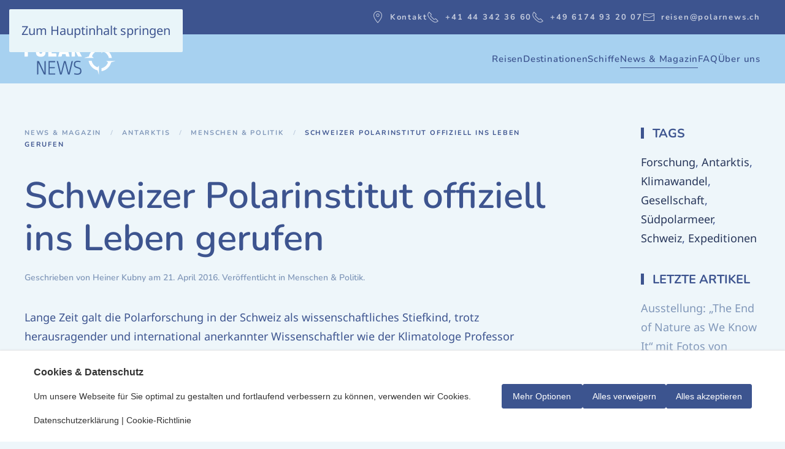

--- FILE ---
content_type: text/html; charset=utf-8
request_url: https://polarnews.ch/news-magazin/antarktis/menschen-a-politik/schweizer-polarinstitut-offiziell-ins-leben-gerufen
body_size: 15856
content:
<!DOCTYPE html>
<html lang="de-de" dir="ltr">
    <head>
        <meta name="viewport" content="width=device-width, initial-scale=1">
        <link rel="icon" href="/images/system/PolarNews_Favicon.png" sizes="any">
                <link rel="icon" href="/images/system/PolarNews_Favicon.svg" type="image/svg+xml">
                <link rel="apple-touch-icon" href="/images/system/apple-touch-icon.png">
        <meta charset="utf-8">
	<meta name="author" content="Heiner Kubny">
	<meta name="robots" content="max-snippet:-1, max-image-preview:large, max-video-preview:-1">
	<meta property="og:title" content="Schweizer Polarinstitut offiziell ins Leben gerufen">
	<meta property="og:type" content="article">
	<meta property="og:image" content="https://polarnews.ch/images/stories/antarktis/menschen_politik/20160421/Pressekonferenz_18042016.jpg">
	<meta property="og:url" content="https://polarnews.ch/news-magazin/antarktis/menschen-a-politik/schweizer-polarinstitut-offiziell-ins-leben-gerufen">
	<meta property="og:site_name" content="PolarNEWS">
	<meta property="og:description" content="PolarNEWS – Die Zeitschrift über polare Regionen">
	<meta name="description" content="PolarNEWS – Die Zeitschrift über polare Regionen">
	<meta name="generator" content="CMS by smart-web.ch">
	<title>Schweizer Polarinstitut offiziell ins Leben gerufen – PolarNEWS</title>
	<link href="https://polarnews.ch/news-magazin/antarktis/menschen-a-politik/schweizer-polarinstitut-offiziell-ins-leben-gerufen" rel="canonical">
<link href="/media/vendor/joomla-custom-elements/css/joomla-alert.min.css?0.4.1" rel="stylesheet">
	<link href="/media/eorisis-consent/assets/css/frontend.css?8af507" rel="stylesheet" media="all">
	<link href="/media/system/css/joomla-fontawesome.min.css?4.5.33" rel="preload" as="style" onload="this.onload=null;this.rel='stylesheet'">
	<link href="/templates/yootheme_polarnews/css/theme.23.css?1768432415" rel="stylesheet">
	<link href="/templates/yootheme_polarnews/css/custom.css?4.5.33" rel="stylesheet">
	<link href="/media/plg_system_jcepro/site/css/content.min.css?86aa0286b6232c4a5b58f892ce080277" rel="stylesheet">
	<style>#eorisis-consent-wrapper .consent-button .ebutton{background-color:#3c548f!important;border-color:#3c548f!important;color:#ffffff!important;}#eorisis-consent-wrapper .consent-button .ebutton:hover{background-color:#3c548f!important;border-color:#3c548f!important;color:#ffffff!important;}</style>
<script type="application/json" class="joomla-script-options new">{"joomla.jtext":{"ERROR":"Fehler","MESSAGE":"Nachricht","NOTICE":"Hinweis","WARNING":"Warnung","JCLOSE":"Schließen","JOK":"OK","JOPEN":"Öffnen"},"system.paths":{"root":"","rootFull":"https:\/\/polarnews.ch\/","base":"","baseFull":"https:\/\/polarnews.ch\/"},"csrf.token":"e254a5fb2fd0959659d3bb4fbb7ca947"}</script>
	<script src="/media/system/js/core.min.js?aea365315821e4dbf9775997304f3ade"></script>
	<script src="/media/vendor/webcomponentsjs/js/webcomponents-bundle.min.js?2.8.0" nomodule defer></script>
	<script src="/media/system/js/joomla-hidden-mail.min.js?aea365315821e4dbf9775997304f3ade" type="module"></script>
	<script src="/media/system/js/messages.min.js?aea365315821e4dbf9775997304f3ade" type="module"></script>
	<script src="/media/vendor/jquery/js/jquery.min.js?3.7.1"></script>
	<script src="/media/legacy/js/jquery-noconflict.min.js?aea365315821e4dbf9775997304f3ade"></script>
	<script src="/templates/yootheme/vendor/assets/uikit/dist/js/uikit.min.js?4.5.33"></script>
	<script src="/templates/yootheme/vendor/assets/uikit/dist/js/uikit-icons-fjord.min.js?4.5.33"></script>
	<script src="/templates/yootheme/js/theme.js?4.5.33"></script>
	<script>jQuery(function($,undefined){var eorisis_analytics_consent_exists = typeof update_eorisis_analytics_consent === "function";var eorisis_advertising_consent_exists = typeof update_eorisis_advertising_consent === "function";var consent_banner = $("#eorisis-consent-wrapper > #consent-banner");var init_position = "banner-bottom";var init_overflow = $("body").css("overflow");$(".consent-button.accept").click(function(){consent_banner.stop().animate({opacity:0},{queue:false, duration:150}).animate({queue:false, bottom:"-100%"},1500,function(){$(this).hide();});$(".toggle-3938641544 .consent-switch img, .toggle-1344380536 .consent-switch img, .toggle-2972788602 .consent-switch img").attr("src","/media/eorisis-consent/assets/images/check.svg");$.ajax({url:"https://polarnews.ch/?eorisis_consent=1&action=accept&e254a5fb2fd0959659d3bb4fbb7ca947=1",type:"GET",timeout:5000});if (eorisis_analytics_consent_exists){update_eorisis_analytics_consent("granted")}if (eorisis_advertising_consent_exists){update_eorisis_advertising_consent("granted")}});$(".consent-button.reject").click(function(){consent_banner.stop().animate({opacity:0},{queue:false, duration:150}).animate({queue:false, bottom:"-100%"},1500,function(){$(this).hide();});$(".toggle-3938641544 .consent-switch img, .toggle-1344380536 .consent-switch img, .toggle-2972788602 .consent-switch img").attr("src","/media/eorisis-consent/assets/images/cancel.svg");$.ajax({url:"https://polarnews.ch/?eorisis_consent=1&action=reject&e254a5fb2fd0959659d3bb4fbb7ca947=1",type:"GET",timeout:5000});if (eorisis_analytics_consent_exists){update_eorisis_analytics_consent("denied")}if (eorisis_advertising_consent_exists){update_eorisis_advertising_consent("denied")}});function consent_goto_main(){$("#eorisis-consent-wrapper > #consent-banner #consent-main").fadeIn(150).show();$("#eorisis-consent-wrapper > #consent-banner #consent-options").fadeOut(150).hide();$("#eorisis-consent-wrapper > #consent-banner .consent-button.cancel").hide();$("#eorisis-consent-wrapper > #consent-banner .consent-button.confirm").hide();$("#eorisis-consent-wrapper > #consent-banner .consent-button:not(.cancel, .confirm)").fadeIn(150).show();if (init_position !== "banner-center"){$("#eorisis-consent-wrapper").addClass(init_position).removeClass("banner-center")}}function consent_goto_options(){$("#eorisis-consent-wrapper > #consent-banner #consent-main").fadeOut(150).hide();$("#eorisis-consent-wrapper > #consent-banner #consent-options").fadeIn(150).show();$("#eorisis-consent-wrapper > #consent-banner .consent-button.cancel").fadeIn(150).show();$("#eorisis-consent-wrapper > #consent-banner .consent-button.confirm").fadeIn(150).show();$("#eorisis-consent-wrapper > #consent-banner .consent-button:not(.cancel, .confirm)").hide();if (init_position !== "banner-center"){$("#eorisis-consent-wrapper").addClass("banner-center").removeClass(init_position)}}$("#eorisis-consent-wrapper > #consent-banner .consent-button.options").click(function(){consent_goto_options();});$("#eorisis-consent-wrapper > #consent-banner .consent-button.cancel").click(function(){consent_goto_main();});$(".consent-button.confirm").click(function(){consent_banner.stop().animate({opacity:0},{queue:false, duration:150}).animate({queue:false, bottom:"-100%"},1500,function(){$(this).hide();});$.ajax({url:"https://polarnews.ch/?eorisis_consent=1&action=confirm&e254a5fb2fd0959659d3bb4fbb7ca947=1",type:"GET",timeout:5000});});var init_banner_visibility = 1;if (init_banner_visibility){consent_banner.animate({opacity:1},{queue:false,duration:150});}else{consent_banner.hide();}$("#eorisis-consent-wrapper #consent-toggle-banner").click(function(){consent_goto_main();consent_banner.stop().show(0, function(){consent_banner.animate({opacity:1},{queue:false,duration:150});});});var consent_analytics_state = 0;$(".switch.toggle-3938641544").click(function(){consent_analytics_state = consent_analytics_state === 1 ? 0 : 1;$(".toggle-3938641544 .consent-switch").stop().animate({"opacity":0}, 100, function(){$("img",this).attr("src",function(){return consent_analytics_state === 1 ? "/media/eorisis-consent/assets/images/check.svg" : "/media/eorisis-consent/assets/images/cancel.svg";});}).animate({"opacity":1}, 100);$.ajax({url:"https://polarnews.ch/?eorisis_consent=1&action=toggle_analytics&state="+consent_analytics_state+"&e254a5fb2fd0959659d3bb4fbb7ca947=1",type:"GET",timeout:5000});if (eorisis_analytics_consent_exists){update_eorisis_analytics_consent(consent_analytics_state === 1 ? "granted" : "denied")}});if (eorisis_analytics_consent_exists){update_eorisis_analytics_consent(consent_analytics_state ? "granted" : "denied")}var consent_advertising_state = 0;$(".switch.toggle-1344380536").click(function(){consent_advertising_state = consent_advertising_state === 1 ? 0 : 1;$(".toggle-1344380536 .consent-switch").stop().animate({"opacity":0}, 100, function(){$("img",this).attr("src",function(){return consent_advertising_state === 1 ? "/media/eorisis-consent/assets/images/check.svg" : "/media/eorisis-consent/assets/images/cancel.svg";});}).animate({"opacity":1}, 100);$.ajax({url:"https://polarnews.ch/?eorisis_consent=1&action=toggle_advertising&state="+consent_advertising_state+"&e254a5fb2fd0959659d3bb4fbb7ca947=1",type:"GET",timeout:5000});if (eorisis_advertising_consent_exists){update_eorisis_advertising_consent(consent_advertising_state === 1 ? "granted" : "denied")}});if (eorisis_advertising_consent_exists){update_eorisis_advertising_consent(consent_advertising_state ? "granted" : "denied")}});</script>
	<script>jQuery(function($,undefined){$(".analytics-optout").text("You have been opted out of Google Analytics").addClass("done");});</script>
	<script>window.yootheme ||= {}; var $theme = yootheme.theme = {"i18n":{"close":{"label":"Schlie\u00dfen"},"totop":{"label":"Zur\u00fcck nach oben"},"marker":{"label":"\u00d6ffnen"},"navbarToggleIcon":{"label":"Men\u00fc \u00f6ffnen"},"paginationPrevious":{"label":"Vorherige Seite"},"paginationNext":{"label":"N\u00e4chste Seite"},"searchIcon":{"toggle":"Suche \u00f6ffnen","submit":"Suche ausf\u00fchren"},"slider":{"next":"N\u00e4chste Folie","previous":"Vorherige Folie","slideX":"Folie %s","slideLabel":"%s von %s"},"slideshow":{"next":"N\u00e4chste Folie","previous":"Vorherige Folie","slideX":"Folie %s","slideLabel":"%s von %s"},"lightboxPanel":{"next":"N\u00e4chste Folie","previous":"Vorherige Folie","slideLabel":"%s von %s","close":"Schlie\u00dfen"}}};</script>
	<script>jQuery(document).ready(function() { var $VideoElements = $("iframe[src*='vimeo'], iframe[src*='youtube'], object, embed"); $VideoElements.each(function() { var $VideoEL = $(this); var $ParentEL = $(this).parent().prop('tagName'); if ($ParentEL != 'FIGURE') { $VideoEL.wrap("<figure></figure>"); } $VideoEL.attr('data-aspectRatio', this.height / this.width).removeAttr('height').removeAttr('width'); }); jQuery(window).resize(function() { var $fluidEl = $("figure"); var newWidth = $fluidEl.width(); console.log($(this)); $VideoElements.each(function() { var $el = $(this); $el.width(newWidth).height(newWidth * $el.attr('data-aspectRatio')); }); }).resize();});</script>
	<script>// Nav Reisen
document.addEventListener('DOMContentLoaded', function() {
    function getTLD(host) {
      const parts = host.split('.');
      if (parts.length < 2) return '';
      // Für einfache TLDs: letzte Komponente
      return parts[parts.length - 1];
    }
    var currentTld = getTLD(window.location.hostname);

    // Alle Elemente mit der Klasse 'pn-reisen-nav-link' auswählen
    var elements = document.querySelectorAll('.pn-reisen-nav-link');

    elements.forEach(function(element) {
        // Elternknoten entfernen, falls TLD nicht zutrifft
        if (!element.classList.contains('pn-reisen-nav-link-'+currentTld)) {
            element.parentNode.remove();
        }
    });
});</script>
	<!-- Eorisis Analytics - GTM / Google Tag Manager -->
<script>window.dataLayer=window.dataLayer || [];function gtag(){dataLayer.push(arguments);}gtag('consent','default',{'analytics_storage':'denied','ad_user_data':'denied','ad_personalization':'denied','ad_storage':'denied'});window['gtag_enable_tcf_support']=true;(function(w,d,s,l,i){w[l]=w[l]||[];w[l].push({'gtm.start':new Date().getTime(),event:'gtm.js'});var f=d.getElementsByTagName(s)[0],j=d.createElement(s),dl=l!='dataLayer'?'&l='+l:'';j.async=true;j.src='https://www.googletagmanager.com/gtm.js?id='+i+dl;f.parentNode.insertBefore(j,f);})(window,document,'script','dataLayer','GTM-M2JQL4GF');function update_eorisis_analytics_consent(value) {gtag('consent','update',{'analytics_storage':value});}function update_eorisis_advertising_consent(value) {gtag('consent','update',{'ad_user_data':value,'ad_personalization':value,'ad_storage':value});}</script><!-- End Eorisis Analytics - GTM / Google Tag Manager -->
	<!-- Start: Google Strukturierte Daten -->
<script type="application/ld+json" data-type="gsd"> { "@context": "https://schema.org", "@type": "BreadcrumbList", "itemListElement": [ { "@type": "ListItem", "position": 1, "name": "Start", "item": "https://polarnews.ch" }, { "@type": "ListItem", "position": 2, "name": "News &amp; Magazin", "item": "https://polarnews.ch/news-magazin/magazin-medien/polarnews-magazin" }, { "@type": "ListItem", "position": 3, "name": "Antarktis", "item": "https://polarnews.ch/news-magazin/antarktis" }, { "@type": "ListItem", "position": 4, "name": "Menschen &amp; Politik", "item": "https://polarnews.ch/news-magazin/antarktis/menschen-a-politik" }, { "@type": "ListItem", "position": 5, "name": "Schweizer Polarinstitut offiziell ins Leben gerufen", "item": "https://polarnews.ch/news-magazin/antarktis/menschen-a-politik/schweizer-polarinstitut-offiziell-ins-leben-gerufen" } ] } </script> <script type="application/ld+json" data-type="gsd"> { "@context": "https://schema.org", "@type": "Article", "mainEntityOfPage": { "@type": "WebPage", "@id": "https://polarnews.ch/news-magazin/antarktis/menschen-a-politik/schweizer-polarinstitut-offiziell-ins-leben-gerufen" }, "headline": "Schweizer Polarinstitut offiziell ins Leben gerufen", "description": "Lange Zeit galt die Polarforschung in der Schweiz als wissenschaftliches Stiefkind, trotz herausragender und international anerkannter Wissenschaftler wie der Klimatologe Professor Thomas Stocker oder dem Leiter des WSL, Professor Konrad Steffen. Nun hat aber auch die Schweiz ihr eigenes Polarinstitut offiziell an einer Pressekonferenz ins Leben gerufen. Unter der Federführung von Polarforscher und Unternehmer Frederik Paulsen wurde das Swiss Polar Institute (SPI) der Öffentlichkeit präsentiert. Gleichzeitig stellten die Initianten auch das erste Grossprojekt des SPI vor: eine 3-monatige wissenschaftliche Expeditionsfahrt durch das gesamte Südpolarmeer zur Untersuchung der Auswirkungen des Klimawandels und der Verschmutzung des Südlichen Ozeans.", "image": { "@type": "ImageObject", "url": "https://polarnews.ch/images/stories/antarktis/menschen_politik/20160421/Pressekonferenz_18042016.jpg" }, "publisher": { "@type": "Organization", "name": "PolarNEWS", "logo": { "@type": "ImageObject", "url": "https://polarnews.ch/images/stories/system/polarnews_logo_500.png" } }, "author": { "@type": "Person", "name": "Heiner Kubny", "url": "https://polarnews.ch/news-magazin/antarktis/menschen-a-politik/schweizer-polarinstitut-offiziell-ins-leben-gerufen" }, "datePublished": "2016-04-21T10:00:00+02:00", "dateCreated": "2016-04-21T10:00:00+02:00", "dateModified": "2016-04-20T11:23:33+02:00" } </script>
<!-- End: Google Strukturierte Daten -->

    </head>
    <body class="">

        <div class="uk-hidden-visually uk-notification uk-notification-top-left uk-width-auto">
            <div class="uk-notification-message">
                <a href="#tm-main" class="uk-link-reset">Zum Hauptinhalt springen</a>
            </div>
        </div>

        
        
        <div class="tm-page">

                        


<header class="tm-header-mobile uk-hidden@m">


        <div uk-sticky show-on-up animation="uk-animation-slide-top" cls-active="uk-navbar-sticky" sel-target=".uk-navbar-container">
    
        <div class="uk-navbar-container">

            <div class="uk-container uk-container-expand">
                <nav class="uk-navbar" uk-navbar="{&quot;align&quot;:&quot;left&quot;,&quot;container&quot;:&quot;.tm-header-mobile &gt; [uk-sticky]&quot;,&quot;boundary&quot;:&quot;.tm-header-mobile .uk-navbar-container&quot;}">

                                        <div class="uk-navbar-left ">

                                                    <a href="https://polarnews.ch/" aria-label="Zurück zur Startseite" class="uk-logo uk-navbar-item">
    <img alt="PolarNEWS" loading="eager" width="313" height="110" src="/images/system/PolarNews_Logo.svg"></a>
                        
                                                    
                        
                        
                    </div>
                    
                    
                                        <div class="uk-navbar-right">

                        
                                                    <a uk-toggle href="#tm-dialog-mobile" class="uk-navbar-toggle">

        
        <div uk-navbar-toggle-icon></div>

        
    </a>
                        
                    </div>
                    
                </nav>
            </div>

        </div>

        </div>
    



        <div id="tm-dialog-mobile" uk-offcanvas="container: true; overlay: true" mode="slide" flip>
        <div class="uk-offcanvas-bar uk-flex uk-flex-column">

                        <button class="uk-offcanvas-close uk-close-large" type="button" uk-close uk-toggle="cls: uk-close-large; mode: media; media: @s"></button>
            
                        <div class="uk-margin-auto-bottom">
                
<div class="uk-panel" id="module-menu-dialog-mobile">

    
    
<ul class="uk-nav uk-nav-default">
    
	<li class="item-2933"><a href="https://reisen.polarnews.ch/" target="_blank" rel="external" class="pn-reisen-nav-link pn-reisen-nav-link-ch">Reisen</a></li>
	<li class="item-2934"><a href="https://reisen.polarnews.de/" target="_blank" rel="external" class="pn-reisen-nav-link pn-reisen-nav-link-de">Reisen</a></li>
	<li class="item-2935"><a href="https://reisen.polarnews.at/" target="_blank" rel="external" class="pn-reisen-nav-link pn-reisen-nav-link-at">Reisen</a></li>
	<li class="item-1594 uk-parent"><a href="/destinationen">Destinationen</a>
	<ul class="uk-nav-sub">

		<li class="item-1605 uk-parent"><a href="/destinationen/arktis">Arktis</a>
		<ul>

			<li class="item-1624"><a href="/destinationen/arktis/spitzbergen">Spitzbergen</a></li>
			<li class="item-1620"><a href="/destinationen/arktis/groenland">Grönland</a></li>
			<li class="item-1621"><a href="/destinationen/arktis/kanadische-arktis">Kanadische Arktis</a></li>
			<li class="item-1622"><a href="/destinationen/arktis/nordpol">Nordpol</a></li>
			<li class="item-1623"><a href="/destinationen/arktis/russische-arktis">Russische Arktis</a></li>
			<li class="item-1884"><a href="/destinationen/arktis/tierwelt">Tierwelt</a></li></ul></li>
		<li class="item-1603 uk-parent"><a href="/destinationen/antarktis">Antarktis</a>
		<ul>

			<li class="item-1885"><a href="/destinationen/antarktis/tierwelt">Tierwelt</a></li></ul></li>
		<li class="item-1604"><a href="/destinationen/ecuador-galapagos">Ecuador - Galapagos</a></li></ul></li>
	<li class="item-1592"><a href="/schiffe">Schiffe</a></li>
	<li class="item-1582 uk-active uk-parent"><a href="/news-magazin/magazin-medien/polarnews-magazin">News &amp; Magazin</a>
	<ul class="uk-nav-sub">

		<li class="item-87 uk-parent"><a href="/?Itemid=88">Magazin &amp; Medien</a>
		<ul>

			<li class="item-79"><a href="/news-magazin/magazin-medien/polarnews-magazin">Magazin</a></li>
			<li class="item-144"><a href="/news-magazin/magazin-medien/buchbesprechung">Bücher</a></li>
			<li class="item-139"><a href="/news-magazin/magazin-medien/polarnews-filme">Filme</a></li>
			<li class="item-136"><a href="/news-magazin/magazin-medien/filmnews">FilmNEWS</a></li></ul></li>
		<li class="item-19 uk-nav-header uk-parent">Arktis
		<ul>

			<li class="item-1595"><a href="/news-magazin/arktis/uebersicht">Übersicht</a></li>
			<li class="item-13"><a href="/news-magazin/arktis/menschen-politik">Menschen &amp; Politik</a></li>
			<li class="item-25"><a href="/news-magazin/arktis/forschung-umwelt">Forschung &amp; Umwelt</a></li>
			<li class="item-32"><a href="/news-magazin/arktis/faunatierwelt">Fauna &amp; Tierwelt</a></li>
			<li class="item-126"><a href="/news-magazin/arktis/expeditionen">Expeditionen</a></li>
			<li class="item-140"><a href="/news-magazin/arktis/geschichte">Geschichte</a></li>
			<li class="item-142"><a href="/news-magazin/arktis/technik">Technik</a></li></ul></li>
		<li class="item-42 uk-active uk-parent"><a href="/news-magazin/antarktis">Antarktis</a>
		<ul>

			<li class="item-1597"><a href="/news-magazin/antarktis/uebersicht">Übersicht</a></li>
			<li class="item-138 uk-active"><a href="/news-magazin/antarktis/menschen-a-politik">Menschen &amp; Politik</a></li>
			<li class="item-52"><a href="/news-magazin/antarktis/forschung-umwelt">Forschung &amp; Umwelt</a></li>
			<li class="item-59"><a href="/news-magazin/antarktis/faunatierwelt">Fauna &amp; Tierwelt</a></li>
			<li class="item-108"><a href="/news-magazin/antarktis/expeditionen">Expeditionen</a></li>
			<li class="item-120"><a href="/news-magazin/antarktis/geschichte">Geschichte</a></li>
			<li class="item-143"><a href="/news-magazin/antarktis/technik">Technik</a></li></ul></li></ul></li>
	<li class="item-1625 uk-parent"><a href="/faq/das-leben-an-bord">FAQ</a>
	<ul class="uk-nav-sub">

		<li class="item-1626"><a href="/faq/das-leben-an-bord">Das Leben an Bord</a></li>
		<li class="item-1628"><a href="/faq/gesundheit">Gesundheit</a></li>
		<li class="item-1629"><a href="/faq/reisezeiten">Reisezeiten</a></li>
		<li class="item-1651"><a href="/faq/buchungsablauf-und-organisatorisches">Buchungsablauf und Organisatorisches</a></li>
		<li class="item-1627"><a href="/faq/galapagos-und-ecuador">Galapagos und Ecuador</a></li></ul></li>
	<li class="item-1590 uk-parent"><a href="/ueber-uns/das-polarnews-team">Über uns</a>
	<ul class="uk-nav-sub">

		<li class="item-2936"><a href="/ueber-uns/warum-polarnews">Warum PolarNEWS </a></li>
		<li class="item-1589"><a href="/ueber-uns/das-polarnews-team">Das PolarNEWS Team</a></li>
		<li class="item-1591"><a href="/ueber-uns/unsere-reisebegleiter">Unsere Reisebegleiter</a></li>
		<li class="item-1587"><a href="/ueber-uns/unser-reisepartner">Unser Reisepartner</a></li>
		<li class="item-1588"><a href="/ueber-uns/nachhaltigkeit">Nachhaltigkeit</a></li>
		<li class="item-68"><a href="/ueber-uns/kontakt">Kontakt</a></li>
		<li class="item-127"><a href="/images/diverse/mediainfo_magazin/PolarNEWS Mediadaten 2025.pdf" target="_blank">Media-Info (PDF)</a></li>
		<li class="item-124"><a href="/ueber-uns/newsletter/frontusers/profile">Newsletter</a></li></ul></li></ul>

</div>

            </div>
            
            
        </div>
    </div>
    
    
    

</header>


<div class="tm-toolbar tm-toolbar-default uk-visible@m">
    <div class="uk-container uk-flex uk-flex-middle">

        
                <div class="uk-margin-auto-left">
            <div class="uk-grid-medium uk-child-width-auto uk-flex-middle" uk-grid="margin: uk-margin-small-top">
                <div>
<div class="uk-panel" id="module-160">

    
    
<div class="uk-margin-remove-last-child custom" ><ul class="uk-navbar-nav small">
<li><a href="/ueber-uns/kontakt"><span class="uk-margin-small-right" uk-icon="icon: location"></span>Kontakt</a></li>
<li><a href="tel:+41443423660"><span class="uk-margin-small-right" uk-icon="icon: receiver"></span>+41 44 342 36 60</a></li>
<li><a href="tel:+496174932007"><span class="uk-margin-small-right" uk-icon="icon: receiver"></span>+49 6174 93 20 07</a></li>
<li><a href="mailto:reisen@polarnews.ch"><span class="uk-margin-small-right" uk-icon="icon: mail"></span>reisen@polarnews.ch</a></li>
</ul></div>

</div>
</div>
            </div>
        </div>
        
    </div>
</div>

<header class="tm-header uk-visible@m">



        <div uk-sticky media="@m" show-on-up animation="uk-animation-slide-top" cls-active="uk-navbar-sticky" sel-target=".uk-navbar-container">
    
        <div class="uk-navbar-container uk-navbar-primary">

            <div class="uk-container">
                <nav class="uk-navbar" uk-navbar="{&quot;align&quot;:&quot;left&quot;,&quot;container&quot;:&quot;.tm-header &gt; [uk-sticky]&quot;,&quot;boundary&quot;:&quot;.tm-header .uk-navbar-container&quot;}">

                                        <div class="uk-navbar-left ">

                                                    <a href="https://polarnews.ch/" aria-label="Zurück zur Startseite" class="uk-logo uk-navbar-item">
    <img alt="PolarNEWS" loading="eager" width="313" height="110" src="/images/system/PolarNews_Logo.svg"></a>
                        
                        
                        
                    </div>
                    
                    
                                        <div class="uk-navbar-right">

                                                    
<ul class="uk-navbar-nav">
    
	<li class="item-2933"><a href="https://reisen.polarnews.ch/" target="_blank" rel="external" class="pn-reisen-nav-link pn-reisen-nav-link-ch">Reisen</a></li>
	<li class="item-2934"><a href="https://reisen.polarnews.de/" target="_blank" rel="external" class="pn-reisen-nav-link pn-reisen-nav-link-de">Reisen</a></li>
	<li class="item-2935"><a href="https://reisen.polarnews.at/" target="_blank" rel="external" class="pn-reisen-nav-link pn-reisen-nav-link-at">Reisen</a></li>
	<li class="item-1594 uk-parent"><a href="/destinationen">Destinationen</a>
	<div class="uk-drop uk-navbar-dropdown" pos="bottom-left" stretch="x" boundary=".tm-header .uk-navbar-container"><div class="uk-grid tm-grid-expand uk-margin" uk-grid>
<div class="uk-width-1-3@m">
    
        
            
            
            
                
                    <div class="uk-panel uk-margin"><div class="uk-grid tm-grid-expand uk-grid-collapse uk-child-width-1-1 uk-margin">
<div class="uk-width-1-1">
    
        
            
            
            
                
                    
<div class="uk-text-lead uk-text-muted subnav_title uk-margin uk-margin-remove-bottom">        Arktis    </div>
                
            
        
    
</div></div><div class="uk-grid tm-grid-expand uk-margin uk-margin-remove-top" uk-grid>
<div class="uk-width-1-2@l">
    
        
            
            
            
                
                    
<div class="subnav_image uk-margin">
        <a class="el-link" href="/destinationen/arktis"><picture>
<source type="image/webp" srcset="/templates/yootheme/cache/3e/arktis_600-3e8a8d57.webp 600w" sizes="(min-width: 600px) 600px">
<img src="/templates/yootheme/cache/b2/arktis_600-b28e7848.jpeg" width="600" height="400" class="el-image" alt="Arktis" loading="lazy">
</picture></a>    
    
</div>
                
            
        
    
</div>
<div class="uk-width-1-2@l">
    
        
            
            
            
                
                    
<div class="subnav_items uk-position-relative" style="top: -10px;">
    
    
        
        <ul class="uk-margin-remove-bottom uk-nav uk-navbar-dropdown-nav">                                <li class="el-item ">
<a class="el-link" href="/destinationen/arktis/spitzbergen">
    
        <span class="el-image" uk-icon="icon: chevron-right; width: 20px; height: 20px;"></span>
                    Spitzbergen        
    
</a></li>
                                            <li class="el-item ">
<a class="el-link" href="/destinationen/arktis/groenland">
    
        <span class="el-image" uk-icon="icon: chevron-right; width: 20px; height: 20px;"></span>
                    Grönland        
    
</a></li>
                                            <li class="el-item ">
<a class="el-link" href="/destinationen/arktis/kanadische-arktis">
    
        <span class="el-image" uk-icon="icon: chevron-right; width: 20px; height: 20px;"></span>
                    Kanadische Arktis        
    
</a></li>
                                            <li class="el-item ">
<a class="el-link" href="/destinationen/arktis/nordpol">
    
        <span class="el-image" uk-icon="icon: chevron-right; width: 20px; height: 20px;"></span>
                    Nordpol        
    
</a></li>
                                            <li class="el-item ">
<a class="el-link" href="/destinationen/arktis/russische-arktis">
    
        <span class="el-image" uk-icon="icon: chevron-right; width: 20px; height: 20px;"></span>
                    Russische Arktis        
    
</a></li>
                                            <li class="el-item ">
<a class="el-link" href="/destinationen/arktis/tierwelt">
    
        <span class="el-image" uk-icon="icon: chevron-right; width: 20px; height: 20px;"></span>
                    Tierwelt        
    
</a></li>
                            </ul>
        
    
    
</div>
                
            
        
    
</div></div></div>
                
            
        
    
</div>
<div class="uk-width-1-3@m">
    
        
            
            
            
                
                    <div class="uk-panel uk-margin"><div class="uk-grid tm-grid-expand uk-grid-collapse uk-child-width-1-1 uk-margin">
<div class="uk-width-1-1">
    
        
            
            
            
                
                    
<div class="uk-text-lead uk-text-muted subnav_title uk-margin uk-margin-remove-bottom">        Antarktis    </div>
                
            
        
    
</div></div><div class="uk-grid tm-grid-expand uk-margin uk-margin-remove-top" uk-grid>
<div class="uk-width-1-2@l">
    
        
            
            
            
                
                    
<div class="subnav_image uk-margin">
        <a class="el-link" href="/destinationen/antarktis"><picture>
<source type="image/webp" srcset="/templates/yootheme/cache/a5/antarktis_600-a53d9707.webp 600w" sizes="(min-width: 600px) 600px">
<img src="/templates/yootheme/cache/cf/antarktis_600-cfcc02dd.jpeg" width="600" height="400" class="el-image" alt="Arktis" loading="lazy">
</picture></a>    
    
</div>
                
            
        
    
</div>
<div class="uk-width-1-2@l">
    
        
            
            
            
                
                    
<div class="subnav_items uk-position-relative" style="top: -10px;">
    
    
        
        <ul class="uk-margin-remove-bottom uk-nav uk-navbar-dropdown-nav">                                <li class="el-item ">
<a class="el-link" href="/destinationen/antarktis">
    
        <span class="el-image" uk-icon="icon: chevron-right; width: 20px; height: 20px;"></span>
                    Antarktis        
    
</a></li>
                                            <li class="el-item ">
<a class="el-link" href="/destinationen/antarktis/tierwelt">
    
        <span class="el-image" uk-icon="icon: chevron-right; width: 20px; height: 20px;"></span>
                    Tierwelt        
    
</a></li>
                            </ul>
        
    
    
</div>
                
            
        
    
</div></div></div>
                
            
        
    
</div>
<div class="uk-width-1-3@m">
    
        
            
            
            
                
                    <div class="uk-panel uk-margin"><div class="uk-grid tm-grid-expand uk-grid-collapse uk-child-width-1-1 uk-margin">
<div class="uk-width-1-1">
    
        
            
            
            
                
                    
<div class="uk-text-lead uk-text-muted subnav_title uk-margin uk-margin-remove-bottom">        Ecuador & Galapagos    </div>
                
            
        
    
</div></div><div class="uk-grid tm-grid-expand uk-margin uk-margin-remove-top" uk-grid>
<div class="uk-width-1-2@l">
    
        
            
            
            
                
                    
<div class="subnav_image uk-margin">
        <a class="el-link" href="/destinationen/ecuador-galapagos"><picture>
<source type="image/webp" srcset="/templates/yootheme/cache/66/ecuador_galapagos_600-6603f886.webp 600w" sizes="(min-width: 600px) 600px">
<img src="/templates/yootheme/cache/0a/ecuador_galapagos_600-0aee1e54.jpeg" width="600" height="400" class="el-image" alt="Arktis" loading="lazy">
</picture></a>    
    
</div>
                
            
        
    
</div>
<div class="uk-width-1-2@l">
    
        
            
            
            
                
                    
<div class="subnav_items uk-position-relative" style="top: -10px;">
    
    
        
        <ul class="uk-margin-remove-bottom uk-nav uk-navbar-dropdown-nav">                                <li class="el-item ">
<a class="el-link" href="/destinationen/ecuador-galapagos">
    
        <span class="el-image" uk-icon="icon: chevron-right; width: 20px; height: 20px;"></span>
                    GALAPAGOS        
    
</a></li>
                            </ul>
        
    
    
</div>
                
            
        
    
</div></div></div>
                
            
        
    
</div></div></div></li>
	<li class="item-1592 uk-parent"><a href="/schiffe">Schiffe</a>
	<div class="uk-drop uk-navbar-dropdown" style="width: 650px;"><div class="uk-grid tm-grid-expand uk-grid-collapse uk-child-width-1-1 uk-margin">
<div class="uk-width-1-1">
    
        
            
            
            
                
                    
<div class="uk-text-lead uk-text-muted subnav_title uk-margin uk-margin-remove-bottom">        Schiffe    </div>
                
            
        
    
</div></div><div class="uk-grid tm-grid-expand uk-margin uk-margin-remove-top" uk-grid>
<div class="uk-width-1-2@m">
    
        
            
            
            
                
                    
<div class="subnav_image uk-margin">
        <a class="el-link" href="/schiffe"><picture>
<source type="image/webp" srcset="/templates/yootheme/cache/06/MS_Plancius_Deception_Island_Antarctica_Plancius_-_Mike_Louagie-Oceanwide_expeditions_-_Mike_Louagie_600-065b0348.webp 600w" sizes="(min-width: 600px) 600px">
<img src="/templates/yootheme/cache/6e/MS_Plancius_Deception_Island_Antarctica_Plancius_-_Mike_Louagie-Oceanwide_expeditions_-_Mike_Louagie_600-6edfa16c.jpeg" width="600" height="400" class="el-image" alt="Schiffe" loading="lazy">
</picture></a>    
    
</div>
                
            
        
    
</div>
<div class="uk-width-1-2@m">
    
        
            
            
            
                
                    
<div class="subnav_items uk-position-relative" style="top: -10px;">
    
    
        
        <ul class="uk-margin-remove-bottom uk-nav uk-navbar-dropdown-nav">                                <li class="el-item ">
<a class="el-link" href="/schiffe/ms-plancius">
    
        <span class="el-image" uk-icon="icon: chevron-right;"></span>
                    MS PLANCIUS        
    
</a></li>
                                            <li class="el-item ">
<a class="el-link" href="/schiffe/ms-greg-mortimer">
    
        <span class="el-image" uk-icon="icon: chevron-right;"></span>
                    MS GREG MORTIMER        
    
</a></li>
                                            <li class="el-item ">
<a class="el-link" href="/schiffe/ms-ocean-explorer">
    
        <span class="el-image" uk-icon="icon: chevron-right;"></span>
                    MS OCEAN EXPLORER        
    
</a></li>
                                            <li class="el-item ">
<a class="el-link" href="/schiffe/ms-sylvia-earle">
    
        <span class="el-image" uk-icon="icon: chevron-right;"></span>
                    MS SYLVIA EARLE        
    
</a></li>
                                            <li class="el-item ">
<a class="el-link" href="/schiffe/ms-ortelius">
    
        <span class="el-image" uk-icon="icon: chevron-right;"></span>
                    MS ORTELIUS        
    
</a></li>
                                            <li class="el-item ">
<a class="el-link" href="/schiffe/ms-hondius">
    
        <span class="el-image" uk-icon="icon: chevron-right;"></span>
                    MS HONDIUS        
    
</a></li>
                                            <li class="el-item ">
<a class="el-link" href="/schiffe/sea-spirit">
    
        <span class="el-image" uk-icon="icon: chevron-right;"></span>
                    SEA SPIRIT        
    
</a></li>
                                            <li class="el-item ">
<a class="el-link" href="/schiffe/ms-ultramarine">
    
        <span class="el-image" uk-icon="icon: chevron-right;"></span>
                    MS ULTRAMARINE        
    
</a></li>
                                            <li class="el-item ">
<a class="el-link" href="/schiffe/le-commandant-charcot">
    
        <span class="el-image" uk-icon="icon: chevron-right;"></span>
                    LE COMMANDANT CHARCOT        
    
</a></li>
                                            <li class="el-item ">
<a class="el-link" href="/schiffe/ms-ocean-victory">
    
        <span class="el-image" uk-icon="icon: chevron-right;"></span>
                    MS OCEAN VICTORY        
    
</a></li>
                                            <li class="el-item ">
<a class="el-link" href="/schiffe/ms-ocean-albatros">
    
        <span class="el-image" uk-icon="icon: chevron-right;"></span>
                    MS OCEAN ALBATROS        
    
</a></li>
                                            <li class="el-item ">
<a class="el-link" href="/schiffe/sv-rembrandt-van-rijn">
    
        <span class="el-image" uk-icon="icon: chevron-right;"></span>
                    SV REMBRANDT VAN RIJN        
    
</a></li>
                                            <li class="el-item ">
<a class="el-link" href="/schiffe/sv-meander">
    
        <span class="el-image" uk-icon="icon: chevron-right;"></span>
                    SV MEANDER        
    
</a></li>
                                            <li class="el-item ">
<a class="el-link" href="/schiffe/tip-top-2">
    
        <span class="el-image" uk-icon="icon: chevron-right;"></span>
                    Motorkatamaran TIP TOP II        
    
</a></li>
                            </ul>
        
    
    
</div>
                
            
        
    
</div></div></div></li>
	<li class="item-1582 uk-active uk-parent"><a href="/news-magazin/magazin-medien/polarnews-magazin">News &amp; Magazin</a>
	<div class="uk-drop uk-navbar-dropdown" pos="bottom-left" stretch="x" boundary=".tm-header .uk-navbar-container"><div class="uk-grid tm-grid-expand uk-margin" uk-grid>
<div class="uk-width-1-3@m">
    
        
            
            
            
                
                    <div class="uk-panel uk-margin"><div class="uk-grid tm-grid-expand uk-grid-collapse uk-child-width-1-1 uk-margin">
<div class="uk-width-1-1">
    
        
            
            
            
                
                    
<div class="uk-text-lead uk-text-muted subnav_title uk-margin uk-margin-remove-bottom">        Beiträge aus der Arktis    </div>
                
            
        
    
</div></div><div class="uk-grid tm-grid-expand uk-margin uk-margin-remove-top" uk-grid>
<div class="uk-width-1-2@l">
    
        
            
            
            
                
                    
<div class="subnav_image uk-margin">
        <a class="el-link" href="/news-magazin/arktis/uebersicht"><picture>
<source type="image/webp" srcset="/templates/yootheme/cache/3e/arktis_600-3e8a8d57.webp 600w" sizes="(min-width: 600px) 600px">
<img src="/templates/yootheme/cache/b2/arktis_600-b28e7848.jpeg" width="600" height="400" class="el-image" alt="Arktis" loading="lazy">
</picture></a>    
    
</div>
                
            
        
    
</div>
<div class="uk-width-1-2@l">
    
        
            
            
            
                
                    
<div class="subnav_items uk-position-relative" style="top: -10px;">
    
    
        
        <ul class="uk-margin-remove-bottom uk-nav uk-navbar-dropdown-nav">                                <li class="el-item ">
<a class="el-link" href="/news-magazin/arktis/uebersicht">
    
        <span class="el-image" uk-icon="icon: chevron-right; width: 20px; height: 20px;"></span>
                    Übersicht        
    
</a></li>
                                            <li class="el-item ">
<a class="el-link" href="/news-magazin/arktis/menschen-politik">
    
        <span class="el-image" uk-icon="icon: chevron-right; width: 20px; height: 20px;"></span>
                    Menschen &amp; Politik        
    
</a></li>
                                            <li class="el-item ">
<a class="el-link" href="/news-magazin/arktis/forschung-umwelt">
    
        <span class="el-image" uk-icon="icon: chevron-right; width: 20px; height: 20px;"></span>
                    Forschung &amp; Umwelt        
    
</a></li>
                                            <li class="el-item ">
<a class="el-link" href="/news-magazin/arktis/faunatierwelt">
    
        <span class="el-image" uk-icon="icon: chevron-right; width: 20px; height: 20px;"></span>
                    Fauna &amp; Tierwelt        
    
</a></li>
                                            <li class="el-item ">
<a class="el-link" href="/news-magazin/arktis/expeditionen">
    
        <span class="el-image" uk-icon="icon: chevron-right; width: 20px; height: 20px;"></span>
                    Expeditionen        
    
</a></li>
                                            <li class="el-item ">
<a class="el-link" href="/news-magazin/arktis/geschichte">
    
        <span class="el-image" uk-icon="icon: chevron-right; width: 20px; height: 20px;"></span>
                    Geschichte        
    
</a></li>
                                            <li class="el-item ">
<a class="el-link" href="/news-magazin/arktis/technik">
    
        <span class="el-image" uk-icon="icon: chevron-right; width: 20px; height: 20px;"></span>
                    Technik        
    
</a></li>
                            </ul>
        
    
    
</div>
                
            
        
    
</div></div></div>
                
            
        
    
</div>
<div class="uk-width-1-3@m">
    
        
            
            
            
                
                    <div class="uk-panel uk-margin"><div class="uk-grid tm-grid-expand uk-grid-collapse uk-child-width-1-1 uk-margin">
<div class="uk-width-1-1">
    
        
            
            
            
                
                    
<div class="uk-text-lead uk-text-muted subnav_title uk-margin uk-margin-remove-bottom">        Beiträge aus der Antarktis    </div>
                
            
        
    
</div></div><div class="uk-grid tm-grid-expand uk-grid-margin uk-margin-remove-top" uk-grid>
<div class="uk-width-1-2@l">
    
        
            
            
            
                
                    
<div class="subnav_image uk-margin">
        <a class="el-link" href="/news-magazin/antarktis/uebersicht"><picture>
<source type="image/webp" srcset="/templates/yootheme/cache/a5/antarktis_600-a53d9707.webp 600w" sizes="(min-width: 600px) 600px">
<img src="/templates/yootheme/cache/cf/antarktis_600-cfcc02dd.jpeg" width="600" height="400" class="el-image" alt="Antarktis" loading="lazy">
</picture></a>    
    
</div>
                
            
        
    
</div>
<div class="uk-width-1-2@l">
    
        
            
            
            
                
                    
<div class="uk-position-relative" style="top: -10px;">
    
    
        
        <ul class="uk-margin-remove-bottom uk-nav uk-navbar-dropdown-nav">                                <li class="el-item ">
<a class="el-link" href="/news-magazin/antarktis/uebersicht">
    
        <span class="el-image" uk-icon="icon: chevron-right;"></span>
                    Übersicht        
    
</a></li>
                                            <li class="el-item uk-active">
<a class="el-link" href="/news-magazin/antarktis/menschen-a-politik">
    
        <span class="el-image" uk-icon="icon: chevron-right;"></span>
                    Menschen &amp; Politik        
    
</a></li>
                                            <li class="el-item ">
<a class="el-link" href="/news-magazin/antarktis/forschung-umwelt">
    
        <span class="el-image" uk-icon="icon: chevron-right;"></span>
                    Forschung &amp; Umwelt        
    
</a></li>
                                            <li class="el-item ">
<a class="el-link" href="/news-magazin/antarktis/faunatierwelt">
    
        <span class="el-image" uk-icon="icon: chevron-right;"></span>
                    Fauna &amp; Tierwelt        
    
</a></li>
                                            <li class="el-item ">
<a class="el-link" href="/news-magazin/antarktis/expeditionen">
    
        <span class="el-image" uk-icon="icon: chevron-right;"></span>
                    Expeditionen        
    
</a></li>
                                            <li class="el-item ">
<a class="el-link" href="/news-magazin/antarktis/geschichte">
    
        <span class="el-image" uk-icon="icon: chevron-right;"></span>
                    Geschichte        
    
</a></li>
                                            <li class="el-item ">
<a class="el-link" href="/news-magazin/antarktis/technik">
    
        <span class="el-image" uk-icon="icon: chevron-right;"></span>
                    Technik        
    
</a></li>
                            </ul>
        
    
    
</div>
                
            
        
    
</div></div></div>
                
            
        
    
</div>
<div class="uk-width-1-3@m">
    
        
            
            
            
                
                    <div class="uk-panel uk-margin"><div class="uk-grid tm-grid-expand uk-grid-collapse uk-child-width-1-1 uk-margin uk-margin-remove-top">
<div class="uk-width-1-1">
    
        
            
            
            
                
                    
<div class="uk-text-lead uk-text-muted subnav_title uk-margin uk-margin-remove-bottom">        Magazin &amp; Medien    </div>
                
            
        
    
</div></div><div class="uk-grid tm-grid-expand uk-margin uk-margin-remove-top" uk-grid>
<div class="uk-width-1-2@l">
    
        
            
            
            
                
                    
<div class="subnav_image uk-margin">
        <a class="el-link" href="/news-magazin/magazin-medien/polarnews-magazin"><picture>
<source type="image/webp" srcset="/templates/yootheme/cache/9e/PolarNEWS-33-9e933e7e.webp 663w" sizes="(min-width: 663px) 663px">
<img src="/templates/yootheme/cache/aa/PolarNEWS-33-aad4fe9d.jpeg" width="663" height="939" class="el-image" alt="Dies und Das" loading="lazy">
</picture></a>    
    
</div>
                
            
        
    
</div>
<div class="uk-width-1-2@l">
    
        
            
            
            
                
                    
<div class="subnav_items uk-position-relative" style="top: -10px;">
    
    
        
        <ul class="uk-margin-remove-bottom uk-nav uk-navbar-dropdown-nav">                                <li class="el-item ">
<a class="el-link" href="/news-magazin/magazin-medien/polarnews-magazin">
    
        <span class="el-image" uk-icon="icon: chevron-right;"></span>
                    Magazin        
    
</a></li>
                                            <li class="el-item ">
<a class="el-link" href="/news-magazin/magazin-medien/buchbesprechung">
    
        <span class="el-image" uk-icon="icon: chevron-right;"></span>
                    Bücher        
    
</a></li>
                                            <li class="el-item ">
<a class="el-link" href="/news-magazin/magazin-medien/polarnews-filme">
    
        <span class="el-image" uk-icon="icon: chevron-right;"></span>
                    Filme        
    
</a></li>
                                            <li class="el-item ">
<a class="el-link" href="/news-magazin/magazin-medien/filmnews">
    
        <span class="el-image" uk-icon="icon: chevron-right;"></span>
                    FilmNEWS        
    
</a></li>
                            </ul>
        
    
    
</div>
                
            
        
    
</div></div></div>
                
            
        
    
</div></div></div></li>
	<li class="item-1625 uk-parent"><a href="/faq/das-leben-an-bord">FAQ</a>
	<div class="uk-drop uk-navbar-dropdown" style="width: 650px;"><div class="uk-grid tm-grid-expand uk-grid-collapse uk-child-width-1-1 uk-margin">
<div class="uk-width-1-1@m">
    
        
            
            
            
                
                    
<div class="uk-text-lead uk-text-muted subnav_title uk-margin uk-margin-remove-bottom">        FAQ    </div>
                
            
        
    
</div></div><div class="uk-grid tm-grid-expand uk-margin uk-margin-remove-top" uk-grid>
<div class="uk-width-1-2@m">
    
        
            
            
            
                
                    
<div class="subnav_image uk-margin">
        <picture>
<source type="image/webp" srcset="/templates/yootheme/cache/3b/Leben_an_Bord_FAQ_600-3b1e2e4f.webp 600w" sizes="(min-width: 600px) 600px">
<img src="/templates/yootheme/cache/45/Leben_an_Bord_FAQ_600-4599eb9d.jpeg" width="600" height="391" class="el-image" alt="FAQ" loading="lazy">
</picture>    
    
</div>
                
            
        
    
</div>
<div class="uk-width-1-2@m">
    
        
            
            
            
                
                    
<div class="subnav_items uk-position-relative" style="top: -10px;">
    
    
        
        <ul class="uk-margin-remove-bottom uk-nav uk-navbar-dropdown-nav">                                <li class="el-item ">
<a class="el-link" href="/faq/das-leben-an-bord">
    
        <span class="el-image" uk-icon="icon: chevron-right;"></span>
                    Das Leben an Bord        
    
</a></li>
                                            <li class="el-item ">
<a class="el-link" href="/faq/gesundheit">
    
        <span class="el-image" uk-icon="icon: chevron-right;"></span>
                    Gesundheit        
    
</a></li>
                                            <li class="el-item ">
<a class="el-link" href="/faq/reisezeiten">
    
        <span class="el-image" uk-icon="icon: chevron-right;"></span>
                    Reisezeiten        
    
</a></li>
                                            <li class="el-item ">
<a class="el-link" href="/faq/buchungsablauf-und-organisatorisches">
    
        <span class="el-image" uk-icon="icon: chevron-right;"></span>
                    Buchungsablauf und Organisatorisches        
    
</a></li>
                                            <li class="el-item ">
<a class="el-link" href="/faq/galapagos-und-ecuador">
    
        <span class="el-image" uk-icon="icon: chevron-right;"></span>
                    Galapagos und Ecuador        
    
</a></li>
                            </ul>
        
    
    
</div>
                
            
        
    
</div></div></div></li>
	<li class="item-1590 uk-parent"><a href="/ueber-uns/das-polarnews-team">Über uns</a>
	<div class="uk-drop uk-navbar-dropdown" style="width: 650px;"><div class="uk-grid tm-grid-expand uk-grid-collapse uk-child-width-1-1 uk-margin">
<div class="uk-width-1-1">
    
        
            
            
            
                
                    
<div class="uk-text-lead uk-text-muted subnav_title uk-margin uk-margin-remove-bottom">        Über uns    </div>
                
            
        
    
</div></div><div class="uk-grid tm-grid-expand uk-margin uk-margin-remove-top" uk-grid>
<div class="uk-width-1-2@m">
    
        
            
            
            
                
                    
<div class="subnav_image uk-margin">
        <picture>
<source type="image/webp" srcset="/templates/yootheme/cache/b4/PolarNEWS_Vreni_Eva_2_300-b45c1c42.webp 300w" sizes="(min-width: 300px) 300px">
<img src="/templates/yootheme/cache/e0/PolarNEWS_Vreni_Eva_2_300-e0414604.jpeg" width="300" height="200" class="el-image" alt="PolarNews Team" loading="lazy">
</picture>    
    
</div>
                
            
        
    
</div>
<div class="uk-width-1-2@m">
    
        
            
            
            
                
                    
<div class="subnav_items uk-position-relative" style="top: -10px;">
    
    
        
        <ul class="uk-margin-remove-bottom uk-nav uk-navbar-dropdown-nav">                                <li class="el-item ">
<a class="el-link" href="/ueber-uns/warum-polarnews">
    
        <span class="el-image" uk-icon="icon: chevron-right;"></span>
                    Warum PolarNEWS        
    
</a></li>
                                            <li class="el-item ">
<a class="el-link" href="/ueber-uns/das-polarnews-team">
    
        <span class="el-image" uk-icon="icon: chevron-right;"></span>
                    Das PolarNEWS Team        
    
</a></li>
                                            <li class="el-item ">
<a class="el-link" href="/ueber-uns/unsere-reisebegleiter">
    
        <span class="el-image" uk-icon="icon: chevron-right;"></span>
                    Unsere Reisebegleiter        
    
</a></li>
                                            <li class="el-item ">
<a class="el-link" href="/ueber-uns/unser-reisepartner">
    
        <span class="el-image" uk-icon="icon: chevron-right;"></span>
                    Unser Reisepartner        
    
</a></li>
                                            <li class="el-item ">
<a class="el-link" href="/ueber-uns/nachhaltigkeit">
    
        <span class="el-image" uk-icon="icon: chevron-right;"></span>
                    Nachhaltigkeit        
    
</a></li>
                                            <li class="el-item ">
<a class="el-link" href="/ueber-uns/kontakt">
    
        <span class="el-image" uk-icon="icon: chevron-right;"></span>
                    Kontakt        
    
</a></li>
                                            <li class="el-item ">
<a class="el-link" href="/images/diverse/mediainfo_magazin/PolarNEWS Mediadaten 2025.pdf">
    
        <span class="el-image" uk-icon="icon: chevron-right;"></span>
                    Media-Info (PDF)        
    
</a></li>
                                            <li class="el-item ">
<a class="el-link" href="/ueber-uns/newsletter/frontusers/profile">
    
        <span class="el-image" uk-icon="icon: chevron-right;"></span>
                    Newsletter        
    
</a></li>
                            </ul>
        
    
    
</div>
                
            
        
    
</div></div></div></li></ul>

                        
                                                    
                        
                    </div>
                    
                </nav>
            </div>

        </div>

        </div>
    







</header>

            
            

            <main id="tm-main" >

                
                <div id="system-message-container" aria-live="polite"></div>

                <!-- Builder #template-RByHVxb6 -->
<div class="uk-section-default uk-section">
    
        
        
        
            
                                <div class="uk-container uk-container-large">                
                    <div class="uk-grid tm-grid-expand uk-grid-column-large uk-grid-divider uk-grid-margin" uk-grid>
<div class="uk-width-3-4@m">
    
        
            
            
            
                
                    

<nav aria-label="Breadcrumb">
    <ul class="uk-breadcrumb uk-margin-remove-bottom" vocab="https://schema.org/" typeof="BreadcrumbList">
    
            <li property="itemListElement" typeof="ListItem">            <a href="/news-magazin/magazin-medien/polarnews-magazin" property="item" typeof="WebPage"><span property="name">News &amp; Magazin</span></a>
            <meta property="position" content="1">
            </li>    
            <li property="itemListElement" typeof="ListItem">            <a href="/news-magazin/antarktis" property="item" typeof="WebPage"><span property="name">Antarktis</span></a>
            <meta property="position" content="2">
            </li>    
            <li property="itemListElement" typeof="ListItem">            <a href="/news-magazin/antarktis/menschen-a-politik" property="item" typeof="WebPage"><span property="name">Menschen &amp; Politik</span></a>
            <meta property="position" content="3">
            </li>    
            <li property="itemListElement" typeof="ListItem">            <span property="name" aria-current="page">Schweizer Polarinstitut offiziell ins Leben gerufen</span>            <meta property="position" content="4">
            </li>    
    </ul>
</nav>

<h1>        Schweizer Polarinstitut offiziell ins Leben gerufen    </h1><div class="uk-panel uk-text-meta uk-margin">Geschrieben von Heiner Kubny am <time datetime="2016-04-21T10:00:00+02:00">21. April 2016</time>. Veröffentlicht in <a href="/news-magazin/antarktis/menschen-a-politik" >Menschen & Politik</a>.</div><div class="uk-panel uk-margin-medium"><p>Lange Zeit galt die Polarforschung in der Schweiz als wissenschaftliches Stiefkind, trotz herausragender und international anerkannter Wissenschaftler wie der Klimatologe Professor Thomas Stocker oder dem Leiter des WSL, Professor Konrad Steffen. Nun hat aber auch die Schweiz ihr eigenes Polarinstitut offiziell an einer Pressekonferenz ins Leben gerufen. Unter der Federführung von Polarforscher und Unternehmer Frederik Paulsen wurde das Swiss Polar Institute (SPI) der Öffentlichkeit präsentiert. Gleichzeitig stellten die Initianten auch das erste Grossprojekt des SPI vor: eine 3-monatige wissenschaftliche Expeditionsfahrt durch das gesamte Südpolarmeer zur Untersuchung der Auswirkungen des Klimawandels und der Verschmutzung des Südlichen Ozeans.</p>
 
<figure><img src="/images/stories/antarktis/menschen_politik/20160421/Pressekonferenz_18042016.jpg" alt="Das neugegründete Schweizer Polarinstitut rief ein grosses Medienecho hervor. An der Pressekonferenz traten Professor Thomas Stocker (Uni Bern, ganz links), Polarforscher und Mäzen Frederik Paulsen (2.v.l), Professor Philippe Gillet (EPFL, 2.v.r.) und Staatssekretär des SBFI Mauro Dell’Ambrogio auf. Bild: Heiner Kubny" />
<figcaption>Das neugegründete Schweizer Polarinstitut rief ein grosses Medienecho hervor. An der Pressekonferenz traten Professor Thomas Stocker (Uni Bern, ganz links), Polarforscher und Mäzen Frederik Paulsen (2.v.l), Professor Philippe Gillet (EPFL, 2.v.r.) und Staatssekretär des SBFI Mauro Dell’Ambrogio auf. Bild: Heiner Kubny</figcaption>
</figure>
<p>Die polaren Regionen sind von weltweiter Bedeutung, sowohl in geopolitischer wie auch in wissenschaftlicher Hinsicht. Auf der einen Seite sind die möglichen Rohstoffquellen für viele Nationen ein unwiderstehlicher Lockvogel, sich verstärkt mit den Polargebieten zu beschäftigen. Zum anderen zählen dieselben Gebiete zu den vom Klimawandel am stärksten betroffenen Regionen und die Auswirkungen werden global zu spüren sein. Eine immer grösser werdende Zahl von Staaten hat daher seine wissenschaftlichen Arbeiten in der Arktis und Antarktis verstärkt und auch Staaten wie Singapur, Pakistan und sogar die Türkei und der Iran haben polare Forschungsinstitutionen ins Leben gerufen. In der Schweiz waren die Forschungsarbeiten in polaren Gebieten auf einzelnen Gruppen beschränkt. Diese hatten sich aber in den vergangenen Jahrzehnten einen ausgezeichneten Ruf erarbeitet und waren international sehr anerkannt. Doch eine zentrale Koordinationsstelle fehlte, sowohl aus finanziellen wie auch aus organisatorischen Gründen (Leitung, Standort, etc.). Zumindest bis vor kurzem.</p>
<figure><img src="/images/stories/antarktis/menschen_politik/20160421/Thomas_Stocker_-_Frederic_Paulsen.jpg" alt="Prof. Thomas Stocker (links) zu Frederik Paulsen (rechts): „Mit dem Schweizer Polarinstitut sind wir auf Augenhöhe zu den grossen Forschernationen“. Bild: Heiner Kubny" />
<figcaption>Prof. Thomas Stocker (links) zu Frederik Paulsen (rechts): „Mit dem Schweizer Polarinstitut sind wir auf Augenhöhe zu den grossen Forschernationen“. Bild: Heiner Kubny</figcaption>
</figure>
<p>Unter der Federführung von Frederik Paulsen, seines Zeichens Unternehmer und profunder Polarforscher und –kenner wurde das Swiss Polar Institute (Schweizer Polarinstitut SPI) als Konsortium mehrerer wissenschaftlicher Institutionen gegründet. Am SPI beteiligt sind die Eidgenössische Technische Hochschule Lausanne (EPFL), die Eidgenössische Forschungsanstalt für Wald, Schnee und Landschaft (WSL), die Eidgenössische Technische Hochschule Zürich (ETHZ) und die Universität Bern (UB). Alle diese Institutionen verfügen bereits über einzelne international vernetzte und anerkannte Polarforschungsgruppen in den verschiedensten Fachbereichen. Frederik Paulsen sagt: „Das Swiss Polar Institute wird helfen, die Erforschung extremer Umgebungen sowie die Entwicklung der Polarwissenschaft voranzutreiben und den Austausch zwischen öffentlichen und akademischen Institutionen, Industrie und privaten Partnern zu fördern.“ Frederik Paulsen ist der Verwaltungsratspräsident von Ferring Pharmaceuticals, ein im Waadtland beheimatetes Pharmaunternehmen und ein exzellenter Kenner der polaren Regionen. Als erster Mensch auf der Welt war es ihm gelungen, alle 8 Pole der Erde zu besuchen. Er unternahm auch beispielsweise zwei Fahrten mit einem russischen U-Boot zum Nordpol, die er selbst finanzierte. Noch 2 Tage vor der Pressekonferenz weilte er am Nordpol. Er hat das SPI initiiert, weil er die Zeit für reif erachtet hat, dass die Schweiz auch in der Polarforschung ihr Potential ausspielen sollte. Und damit ist er bei den renommierten Wissenschaftlern Professor Thomas Stocker von der Universität Bern und Professor Konrad Steffen vom WSL auf offene Ohren gestossen. Professor Stocker, ein international renommierter Klimatologe, begrüsst die Initiative und meint: „Mit dem Schweizer Polarinstitut sind wir auf Augenhöhe zu den grossen Forschernationen.“ Die Schirmherrschaft über das Institut, das auf dem Campus des EPFL in Lausanne beheimatet sein wird, übernimmt das Staatssekretariat für Bildung, Forschung und Innovation (SBFI). Der Staatssekretär Mauro Dell’Ambrigio, der auch an der Pressekonferenz teilnahm, meint dazu: „Das Swiss Polar Institute ist ein überzeugendes Beispiel für intelligente Kooperation. Die Schweizer Hochschullandschaft verdankt ihre hohe Konkurrenzfähigkeit der wohldosierten Kombination aus den Grundsätzen des Wettbewerbs und der Zusammenarbeit zwischen Institutionen.“</p>
<figure><img src="/images/stories/antarktis/menschen_politik/20160421/Interview_SRF.jpg" alt="Auf die Frage, wie denn das Ganze finanziert werden soll, antwortet Frederik Paulsen: „Für gute Projekte wird es  immer Geld geben. Die Schweiz hat gute Projekte, dafür wird es immer  Unterstützung geben“. Bild: Heiner Kubny" />
<figcaption>Auf die Frage, wie denn das Ganze finanziert werden soll, antwortet Frederik Paulsen: „Für gute Projekte wird es immer Geld geben. Die Schweiz hat gute Projekte, dafür wird es immer Unterstützung geben“. Bild: Heiner Kubny</figcaption>
</figure>
<p>Das SPI wird in den nächsten 10 Jahren sowohl von Paulsen via seinem Verlag Editions Paulsen wie auch von den anderen Partnern finanziert und wird als erstes eine grossangelegte Expeditionsfahrt im Südpolarmeer unternehmen. Auf dem russischen Eisbrecher Akademik Treshnikov wird ein internationales Team von rund 50 Forschern während der 3-monatigen Fahrt rund um den antarktischen Kontinenten insgesamt 22 Projekte betreiben. Die einzelnen Forschungsbereiche sind vor allem den Themen Ozeanographie, Biologie, Klimatologie und Glaziologie gewidmet und die Untersuchungen reichen von den Tiefseeregionen bis weit in die Atmosphäre hoch. Ziel der Fahrt ist es, die Auswirkungen des Klimawandels auf die verschiedenen System und die Verschmutzung des Südpolarmeeres zu untersuchen. Professor Jean Jouzel, Mitglied des ACE-Panels, erklärt dazu: „Die ACE-Initiative ist eine einzigartige Chance. Die Vereinigung so vieler verschiedener Projekte und Disziplinen für eine Antarktika-Umrundung und die Erhebung einer signifikanten Anzahl wissenschaftlicher Daten wird uns helfen, die Vergangenheit besser zu verstehen und die Zukunft des Südpolarmeeres besser vorauszuplanen.“ Unter den Forschungsteams sind auch mehrere Schweizer Gruppen, die verschiedene Projekte bearbeiten und Untersuchungen durchführen werden, darunter die<a name="_GoBack"></a> ETH Zürich, das Paul-Scherrer-Institut, das EPFL und die Universität Genf. Die Fahrt soll am 20. Dezember in Kapstadt losgehen und in drei Etappen via Hobart und Punta Arenas bis am 18. März 2017 wieder in Kapstadt ankommen. Wir von PolarNEWS werden an dieser Stelle immer wieder darüber berichten.</p>
<figure><img src="/images/stories/antarktis/menschen_politik/20160421/ACE_Expedition.jpg" alt="Das erste Grossprojekt des SPI ist die Antarctic Circumnavigation Expedition (ACE), eine 3-monatige Wissenschaftsexpedition rund um Antarktika. Dabei sein wird ein Team aus rund 50 Forschern aus 30 Ländern. Karte: SPI" />
<figcaption>Das erste Grossprojekt des SPI ist die Antarctic Circumnavigation Expedition (ACE), eine 3-monatige Wissenschaftsexpedition rund um Antarktika. Dabei sein wird ein Team aus rund 50 Forschern aus 30 Ländern. Karte: SPI</figcaption>
</figure>
<p>Quelle: Swiss Polar Institute</p>
<p> </p></div>
<nav class="uk-margin-medium uk-text-center">
    <ul class="uk-pagination uk-margin-remove-bottom uk-flex-center" uk-margin>
    
        
                        <li class="uk-margin-auto-right">
                            <a href="/news-magazin/antarktis/menschen-a-politik/glaube-in-der-antarktis-religion-im-land-des-ewigen-eises"><span uk-pagination-previous></span> Zurück</a>
            </li>

        
        
                        <li class="uk-margin-auto-left">
                            <a href="/news-magazin/antarktis/menschen-a-politik/hohe-auszeichnung-fuer-iaato-mitglieder-kim-crosbie-und-jerome-poncet">Weiter <span uk-pagination-next></span></a>
            </li>

        
    
    </ul>
</nav>
                
            
        
    
</div>
<div class="uk-width-1-4@m">
    
        
            
            
            
                
                    
<h2 class="uk-h5 uk-heading-bullet">        Tags    </h2>
<ul class="uk-list uk-list-divider">
    
    
                <li class="el-item">            <div class="el-content uk-panel"><a href="/tags/forschung">Forschung</a>, <a href="/tags/antarktis">Antarktis</a>, <a href="/tags/klimawandel">Klimawandel</a>, <a href="/tags/gesellschaft">Gesellschaft</a>, <a href="/tags/suedpolarmeer">Südpolarmeer</a>, <a href="/tags/schweiz">Schweiz</a>, <a href="/tags/expeditionen">Expeditionen</a></div>        </li>        
    
    
</ul>
<h2 class="uk-h5 uk-heading-bullet">        Letzte Artikel    </h2>
<ul class="uk-list uk-list-divider">
    
    
                <li class="el-item">            <div class="el-content uk-panel"><a href="/news-magazin/arktis/menschen-politik/ausstellung-the-end-of-nature-as-we-know-it-mit-fotos-von-james-balog-im-deutsch-amerikanischen-institut-tuebingen" class="el-link uk-link-muted uk-margin-remove-last-child">Ausstellung: „The End of Nature as We Know It“ mit Fotos von James Balog im Deutsch-Amerikanischen Institut Tübingen</a></div>        </li>                <li class="el-item">            <div class="el-content uk-panel"><a href="/news-magazin/arktis/faunatierwelt/pinguinschlaf-taeglich-10-000-mal-fuer-wenige-sekunden" class="el-link uk-link-muted uk-margin-remove-last-child">Pinguinschlaf: Täglich 10.000-mal für wenige Sekunden</a></div>        </li>                <li class="el-item">            <div class="el-content uk-panel"><a href="/news-magazin/antarktis/menschen-a-politik/antarctica-unlimited-fahrrad-rekordversuch-am-suedpol" class="el-link uk-link-muted uk-margin-remove-last-child">„Antarctica Unlimited“: Fahrrad-Rekordversuch am Südpol</a></div>        </li>                <li class="el-item">            <div class="el-content uk-panel"><a href="/news-magazin/arktis/forschung-umwelt/hoffnung-fuer-den-groenlaendischen-eisschild" class="el-link uk-link-muted uk-margin-remove-last-child">Hoffnung für den Grönländischen Eisschild</a></div>        </li>                <li class="el-item">            <div class="el-content uk-panel"><a href="/news-magazin/arktis/forschung-umwelt/alles-ueber-den-permafrost" class="el-link uk-link-muted uk-margin-remove-last-child">Alles über den Permafrost</a></div>        </li>        
    
    
</ul>
<h2 class="uk-h5 uk-heading-bullet">        Beliebte Artikel    </h2>
<ul class="uk-list uk-list-divider">
    
    
                <li class="el-item">            <div class="el-content uk-panel"><a href="/news-magazin/antarktis/menschen-a-politik/wem-gehoert-die-antarktis" class="el-link uk-link-muted uk-margin-remove-last-child">Wem gehört die Antarktis?</a></div>        </li>                <li class="el-item">            <div class="el-content uk-panel"><a href="/component/content/article/sensation-fliegender-pinguin-entdeckt?catid=38" class="el-link uk-link-muted uk-margin-remove-last-child">Sensation – fliegender Pinguin entdeckt</a></div>        </li>                <li class="el-item">            <div class="el-content uk-panel"><a href="/news-magazin/arktis/faunatierwelt/laengster-tag-laengste-nacht" class="el-link uk-link-muted uk-margin-remove-last-child">Längster Tag – Längste Nacht</a></div>        </li>                <li class="el-item">            <div class="el-content uk-panel"><a href="/news-magazin/antarktis/forschung-umwelt/warum-fische-im-eismeer-nicht-einfrieren" class="el-link uk-link-muted uk-margin-remove-last-child">Warum Fische im Eismeer nicht einfrieren</a></div>        </li>                <li class="el-item">            <div class="el-content uk-panel"><a href="/news-magazin/arktis/geschichte/letzte-mammuts-in-alaska-starben-an-verdursten" class="el-link uk-link-muted uk-margin-remove-last-child">Letzte Mammuts in Alaska starben an Verdursten</a></div>        </li>        
    
    
</ul>
<h2 class="uk-h5 uk-heading-bullet">        Newsletter    </h2><div class="uk-panel uk-margin"><p><a href="/ueber-uns/newsletter/frontusers/profile">Abonnieren Sie unseren beliebten Newsletter.</a></p></div>
                
            
        
    
</div></div>
                                </div>                
            
        
    
</div>

                
            </main>

            

                        <footer>
                <!-- Builder #footer -->
<div class="uk-section-primary uk-section">
    
        
        
        
            
                                <div class="uk-container">                
                    <div class="uk-grid tm-grid-expand uk-grid-column-large uk-grid-divider uk-grid-margin" uk-grid>
<div class="uk-width-1-2@m">
    
        
            
            
            
                
                    <div class="uk-panel uk-margin"><p><a href="/component/content/article/impressum?itemid=928&amp;catid=87">Impressum</a><br /><a href="/component/content/article/datenschutzerklaerung?itemid=930&amp;catid=87">Datenschutzerklärungen</a><br /><a href="https://www.ikarus.com/allgemeine-geschaeftsbedingungen/" target="_blank">AGB unseres Reisepartners</a></p>
<p><a href="/ueber-uns/kontakt">Kostenlosen Katalog und Magazin anfordern</a></p></div><div class="uk-panel uk-margin"><div class="uk-margin-large uk-container"><div class="uk-grid tm-grid-expand" uk-grid>
<div class="uk-width-1-2">
    
        
            
            
            
                
                    
<div class="uk-margin uk-width-medium">
        <a class="el-link" href="https://profi.ikarus.com/media/bk/PN2025-PolarNews33/#0" target="_blank" uk-scroll><picture>
<source type="image/webp" srcset="/templates/yootheme/cache/9e/PolarNEWS-33-9e933e7e.webp 663w" sizes="(min-width: 663px) 663px">
<img src="/templates/yootheme/cache/aa/PolarNEWS-33-aad4fe9d.jpeg" width="663" height="939" class="el-image uk-box-shadow-xlarge uk-box-shadow-hover-xlarge" alt="PolarNews Magazin" loading="lazy">
</picture></a>    
    
</div>
                
            
        
    
</div>
<div class="uk-width-1-2">
    
        
            
            
            
                
                    
<div class="uk-margin uk-width-medium">
        <a class="el-link" href="https://profi.ikarus.com/media/bk/SP2026-PolareWelten/#0" target="_blank" uk-scroll><picture>
<source type="image/webp" srcset="/templates/yootheme/cache/e5/Expeditions-Seereisen_2026-2027-e52293d5.webp 665w" sizes="(min-width: 665px) 665px">
<img src="/templates/yootheme/cache/1c/Expeditions-Seereisen_2026-2027-1c6e9ce8.jpeg" width="665" height="942" class="el-image uk-box-shadow-xlarge uk-box-shadow-hover-xlarge" alt="Expeditions-Seereisen" loading="lazy">
</picture></a>    
    
</div>
                
            
        
    
</div></div></div></div>
                
            
        
    
</div>
<div class="uk-width-1-2@m">
    
        
            
            
            
                
                    <div class="uk-panel uk-margin"><ul class="kontakt_footer">
<li><span class="uk-margin-small-right" uk-icon="icon: location"></span><span class="adresse">PolarNEWS AG <br />Zähringerstrasse 22<br />8001 Zürich</span></li>
<li><a href="tel:+41443423660"><span class="uk-margin-small-right" uk-icon="icon: receiver"></span>+41 44 342 36 60</a></li>
<li><a href="tel:+496174932007"><span class="uk-margin-small-right" uk-icon="icon: receiver"></span>+49 6174 93 20 07</a></li>
<li>
<div><a href="mailto:reisen@polarnews.ch"><span class="uk-margin-small-right" uk-icon="icon: mail"></span><joomla-hidden-mail  is-link="1" is-email="1" first="cmVpc2Vu" last="cG9sYXJuZXdzLmNo" text="cmVpc2VuQHBvbGFybmV3cy5jaA==" base="" >Diese E-Mail-Adresse ist vor Spambots geschützt! Zur Anzeige muss JavaScript eingeschaltet sein.</joomla-hidden-mail></a>
<div class="small">Fragen zu unseren Reiseangeboten</div>
</div>
</li>
<li>
<div><a href="mailto:redaktion@polarnews.ch"><span class="uk-margin-small-right" uk-icon="icon: mail"></span><joomla-hidden-mail  is-link="1" is-email="1" first="cmVkYWt0aW9u" last="cG9sYXJuZXdzLmNo" text="cmVkYWt0aW9uQHBvbGFybmV3cy5jaA==" base="" >Diese E-Mail-Adresse ist vor Spambots geschützt! Zur Anzeige muss JavaScript eingeschaltet sein.</joomla-hidden-mail></a>
<div class="small">Fragen zu den redaktionellen Beiträgen</div>
</div>
</li>
</ul></div><div class="uk-panel uk-margin"><div class="uk-margin-xlarge uk-container"><div id="footer_logos" class="uk-grid tm-grid-expand uk-grid-divider" uk-grid>
<div class="uk-grid-item-match uk-flex-middle uk-width-1-3 uk-width-1-3@m">
    
        
            
            
                        <div class="uk-panel uk-width-1-1">            
                
                    
<div class="uk-margin uk-margin-remove-bottom uk-text-left">
        <a class="el-link" href="https://www.aeco.no/" target="_blank"><img src="/images/logos/AECO_logo_white.svg" width="2363" height="567" class="el-image" alt="Logo AECO" loading="lazy"></a>    
    
</div>
                
                        </div>            
        
    
</div>
<div class="uk-grid-item-match uk-flex-middle uk-width-1-3 uk-width-1-3@m">
    
        
            
            
                        <div class="uk-panel uk-width-1-1">            
                
                    
<div class="uk-margin uk-text-center">
        <a class="el-link" href="https://iaato.org/" target="_blank"><img src="/images/logos/IAATO_logo_white.svg" width="114" height="30" class="el-image" alt loading="lazy"></a>    
    
</div>
                
                        </div>            
        
    
</div>
<div class="uk-grid-item-match uk-flex-middle uk-width-1-3 uk-width-1-3@m">
    
        
            
            
                        <div class="uk-panel uk-width-1-1">            
                
                    
<div class="uk-margin uk-text-center">
        <a class="el-link" href="https://www.aurora-expeditions.com/eu" target="_blank"><img src="/images/logos/Aurora_Expeditions_logo_white.svg" width="1738" height="472" class="el-image" alt="Logo Ikarus Tours" loading="lazy"></a>    
    
</div>
                
                        </div>            
        
    
</div></div></div></div>
                
            
        
    
</div></div>
                                </div>                
            
        
    
</div>
<div class="uk-section-primary uk-section uk-padding-remove-top">
    
        
        
        
            
                                <div class="uk-container">                
                    <div class="uk-grid tm-grid-expand uk-child-width-1-1 uk-margin">
<div class="uk-width-1-1">
    
        
            
            
            
                
                    <div class="uk-panel uk-text-small uk-margin-remove-vertical uk-text-left@m uk-text-center"><p>©
<script>// <![CDATA[
document.currentScript.insertAdjacentHTML('afterend', '<time datetime="' + new Date().toJSON() + '">' + new Intl.DateTimeFormat(document.documentElement.lang, {year: 'numeric'}).format() + '</time>'); 
// ]]></script>
PolarNews. Alle Rechte vorbehalten<br /> Programmierung: <a class="uk-link-muted" href="https://smart-web.ch/">smart web GmbH</a>.</p></div>
                
            
        
    
</div></div>
                                </div>                
            
        
    
</div>            </footer>
            
        </div>

        
        

    
<div id="eorisis-consent-wrapper" class="white banner-bottom zindex"><div id="consent-banner" class="banner-shadow"><div id="consent-main"><div class="consent-main-title">Cookies & Datenschutz</div><p>Um unsere Webseite f&uuml;r Sie optimal zu gestalten und fortlaufend verbessern zu k&ouml;nnen, verwenden wir Cookies.</p><div id="consent-links"><div><a href="https://polarnews.ch/de/datenschutzerklaerung" rel="nofollow">Datenschutzerklärung</a> | <a href="https://polarnews.ch/de/cookie-richtlinie" rel="nofollow">Cookie-Richtlinie</a></div></div></div><div id="consent-options"><div class="consent-main-title">Cookies & Datenschutz: Optionen</div><p>Wir verwenden Cookies, um unsere Website und unsere Dienste bereitzustellen und zu pflegen und um uns vor Spam, Betrug und Missbrauch zu sch&uuml;tzen.</p><div class="consent-items"><div class="consent-item"><div class="consent-item-header"><div class="switch bold radius-intense toggle-essential locked"><div class="ebutton"><div class="consent-switch on"><img src="/media/eorisis-consent/assets/images/check.svg" alt="on" ></div></div></div><span class="consent-title">Essentiell</span></div><p>Diese Cookies werden ausschlie&szlig;lich von unserer Website verwendet und sind als &quot;Erstanbieter-Cookies&quot; bekannt. Sie gew&auml;hrleisten wesentliche Funktionen, wie das Anmelde- und Login-System, ohne die Sie unsere Website nicht nutzen k&ouml;nnen. Sie k&ouml;nnen daher nicht deaktiviert werden.</p></div><div class="consent-item"><div class="consent-item-header"><div class="switch bold radius-intense toggle-3938641544"><div class="ebutton"><div class="consent-switch off"><img src="/media/eorisis-consent/assets/images/cancel.svg" alt="off" ></div></div></div><h5 class="consent-title">Analyse</h5></div><p>Analytics-Cookies helfen uns bei der Messung des Publikumsinteresses und der Website-Statistiken, um zu verstehen, wie unsere Website und Dienstleistungen genutzt werden, und um die Qualit&auml;t unserer Website und Dienstleistungen zu verbessern.</p></div><div class="consent-item"><div class="consent-item-header"><div class="switch bold radius-intense toggle-1344380536"><div class="ebutton"><div class="consent-switch off"><img src="/media/eorisis-consent/assets/images/cancel.svg" alt="off" ></div></div></div><h5 class="consent-title">Werbung</h5></div><p>Werbe-Cookies werden zur Anpassung von Werbung und Marketingmassnahmen verwendet. Sie verfolgen die Aktivit&auml;ten auf der Website und sammeln Daten, um personalisierte Werbung anzubieten.</p></div></div></div><div class="consent-buttons"><div class="consent-button options radius-normal"><div class="ebutton">Mehr Optionen</div></div><div class="consent-button cancel radius-normal"><div class="ebutton cancel-button">Verweigern/Abbrechen</div></div><div class="consent-button confirm radius-normal"><div class="ebutton confirm-button">Bestätigen</div></div><div class="consent-button reject radius-normal"><div class="ebutton reject-button">Alles verweigern</div></div><div class="consent-button accept radius-normal"><div class="ebutton accept-button">Alles akzeptieren</div></div></div></div><div id="consent-toggle-banner"><img src="/media/eorisis-consent/assets/images/settings.svg" alt="consent" ></div></div>
	
<!-- Eorisis Analytics - GTM / Google Tag Manager (noscript) -->
	<noscript><iframe src="https://www.googletagmanager.com/ns.html?id=GTM-M2JQL4GF" height="0" width="0" style="display:none;visibility:hidden"></iframe></noscript>
	<!-- End Eorisis Analytics - GTM / Google Tag Manager (noscript) -->
</body>
</html>


--- FILE ---
content_type: image/svg+xml
request_url: https://polarnews.ch/media/eorisis-consent/assets/images/check.svg
body_size: -229
content:
<?xml version="1.0" encoding="UTF-8"?><svg width="24px" height="24px" stroke-width="1.5" viewBox="0 0 24 24" fill="none" xmlns="http://www.w3.org/2000/svg" color="#000000"><path d="M5 13l4 4L19 7" stroke="#000000" stroke-width="1.5" stroke-linecap="round" stroke-linejoin="round"></path></svg>